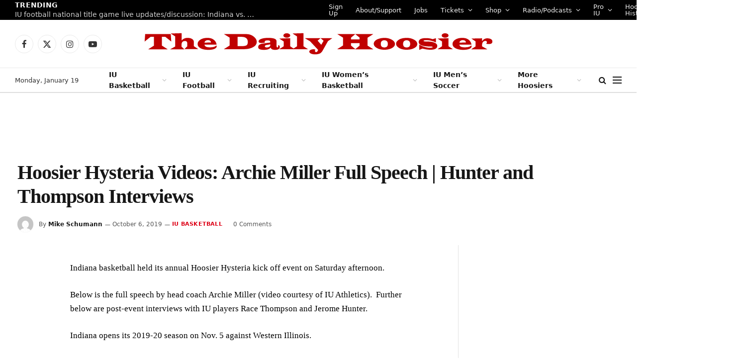

--- FILE ---
content_type: text/html; charset=UTF-8
request_url: https://www.thedailyhoosier.com/hoosier-hysteria-videos-archie-miller-full-speech-hunter-and-thompson-interviews/
body_size: 20969
content:

<!DOCTYPE html>
<html lang="en-US" class="s-light site-s-light">

<head>

	<meta charset="UTF-8" />
	<meta name="viewport" content="width=device-width, initial-scale=1" />
	<title>Hoosier Hysteria Videos:  Archie Miller Full Speech | Hunter and Thompson Interviews &#8211; The Daily Hoosier</title><link rel="preload" as="font" href="https://www.thedailyhoosier.com/wp-content/themes/smart-mag/css/icons/fonts/ts-icons.woff2?v2.8" type="font/woff2" crossorigin="anonymous" />
<meta name='robots' content='max-image-preview:large' />
	<style>img:is([sizes="auto" i], [sizes^="auto," i]) { contain-intrinsic-size: 3000px 1500px }</style>
	<link rel='dns-prefetch' href='//secure.gravatar.com' />
<link rel='dns-prefetch' href='//stats.wp.com' />
<link rel='dns-prefetch' href='//fonts.googleapis.com' />
<link rel='dns-prefetch' href='//v0.wordpress.com' />
<link rel='dns-prefetch' href='//widgets.wp.com' />
<link rel='dns-prefetch' href='//s0.wp.com' />
<link rel='dns-prefetch' href='//0.gravatar.com' />
<link rel='dns-prefetch' href='//1.gravatar.com' />
<link rel='dns-prefetch' href='//2.gravatar.com' />
<link rel='dns-prefetch' href='//i0.wp.com' />
<link rel='dns-prefetch' href='//c0.wp.com' />
<link rel="alternate" type="application/rss+xml" title="The Daily Hoosier &raquo; Feed" href="https://www.thedailyhoosier.com/feed/" />
<link rel="alternate" type="application/rss+xml" title="The Daily Hoosier &raquo; Comments Feed" href="https://www.thedailyhoosier.com/comments/feed/" />
<link rel="alternate" type="application/rss+xml" title="The Daily Hoosier &raquo; Hoosier Hysteria Videos:  Archie Miller Full Speech | Hunter and Thompson Interviews Comments Feed" href="https://www.thedailyhoosier.com/hoosier-hysteria-videos-archie-miller-full-speech-hunter-and-thompson-interviews/feed/" />
<script type="text/javascript">
/* <![CDATA[ */
window._wpemojiSettings = {"baseUrl":"https:\/\/s.w.org\/images\/core\/emoji\/16.0.1\/72x72\/","ext":".png","svgUrl":"https:\/\/s.w.org\/images\/core\/emoji\/16.0.1\/svg\/","svgExt":".svg","source":{"concatemoji":"https:\/\/www.thedailyhoosier.com\/wp-includes\/js\/wp-emoji-release.min.js?ver=6.8.3"}};
/*! This file is auto-generated */
!function(s,n){var o,i,e;function c(e){try{var t={supportTests:e,timestamp:(new Date).valueOf()};sessionStorage.setItem(o,JSON.stringify(t))}catch(e){}}function p(e,t,n){e.clearRect(0,0,e.canvas.width,e.canvas.height),e.fillText(t,0,0);var t=new Uint32Array(e.getImageData(0,0,e.canvas.width,e.canvas.height).data),a=(e.clearRect(0,0,e.canvas.width,e.canvas.height),e.fillText(n,0,0),new Uint32Array(e.getImageData(0,0,e.canvas.width,e.canvas.height).data));return t.every(function(e,t){return e===a[t]})}function u(e,t){e.clearRect(0,0,e.canvas.width,e.canvas.height),e.fillText(t,0,0);for(var n=e.getImageData(16,16,1,1),a=0;a<n.data.length;a++)if(0!==n.data[a])return!1;return!0}function f(e,t,n,a){switch(t){case"flag":return n(e,"\ud83c\udff3\ufe0f\u200d\u26a7\ufe0f","\ud83c\udff3\ufe0f\u200b\u26a7\ufe0f")?!1:!n(e,"\ud83c\udde8\ud83c\uddf6","\ud83c\udde8\u200b\ud83c\uddf6")&&!n(e,"\ud83c\udff4\udb40\udc67\udb40\udc62\udb40\udc65\udb40\udc6e\udb40\udc67\udb40\udc7f","\ud83c\udff4\u200b\udb40\udc67\u200b\udb40\udc62\u200b\udb40\udc65\u200b\udb40\udc6e\u200b\udb40\udc67\u200b\udb40\udc7f");case"emoji":return!a(e,"\ud83e\udedf")}return!1}function g(e,t,n,a){var r="undefined"!=typeof WorkerGlobalScope&&self instanceof WorkerGlobalScope?new OffscreenCanvas(300,150):s.createElement("canvas"),o=r.getContext("2d",{willReadFrequently:!0}),i=(o.textBaseline="top",o.font="600 32px Arial",{});return e.forEach(function(e){i[e]=t(o,e,n,a)}),i}function t(e){var t=s.createElement("script");t.src=e,t.defer=!0,s.head.appendChild(t)}"undefined"!=typeof Promise&&(o="wpEmojiSettingsSupports",i=["flag","emoji"],n.supports={everything:!0,everythingExceptFlag:!0},e=new Promise(function(e){s.addEventListener("DOMContentLoaded",e,{once:!0})}),new Promise(function(t){var n=function(){try{var e=JSON.parse(sessionStorage.getItem(o));if("object"==typeof e&&"number"==typeof e.timestamp&&(new Date).valueOf()<e.timestamp+604800&&"object"==typeof e.supportTests)return e.supportTests}catch(e){}return null}();if(!n){if("undefined"!=typeof Worker&&"undefined"!=typeof OffscreenCanvas&&"undefined"!=typeof URL&&URL.createObjectURL&&"undefined"!=typeof Blob)try{var e="postMessage("+g.toString()+"("+[JSON.stringify(i),f.toString(),p.toString(),u.toString()].join(",")+"));",a=new Blob([e],{type:"text/javascript"}),r=new Worker(URL.createObjectURL(a),{name:"wpTestEmojiSupports"});return void(r.onmessage=function(e){c(n=e.data),r.terminate(),t(n)})}catch(e){}c(n=g(i,f,p,u))}t(n)}).then(function(e){for(var t in e)n.supports[t]=e[t],n.supports.everything=n.supports.everything&&n.supports[t],"flag"!==t&&(n.supports.everythingExceptFlag=n.supports.everythingExceptFlag&&n.supports[t]);n.supports.everythingExceptFlag=n.supports.everythingExceptFlag&&!n.supports.flag,n.DOMReady=!1,n.readyCallback=function(){n.DOMReady=!0}}).then(function(){return e}).then(function(){var e;n.supports.everything||(n.readyCallback(),(e=n.source||{}).concatemoji?t(e.concatemoji):e.wpemoji&&e.twemoji&&(t(e.twemoji),t(e.wpemoji)))}))}((window,document),window._wpemojiSettings);
/* ]]> */
</script>
<link rel='stylesheet' id='pt-cv-public-style-css' href='https://www.thedailyhoosier.com/wp-content/plugins/content-views-query-and-display-post-page/public/assets/css/cv.css?ver=4.2' type='text/css' media='all' />
<style id='wp-emoji-styles-inline-css' type='text/css'>

	img.wp-smiley, img.emoji {
		display: inline !important;
		border: none !important;
		box-shadow: none !important;
		height: 1em !important;
		width: 1em !important;
		margin: 0 0.07em !important;
		vertical-align: -0.1em !important;
		background: none !important;
		padding: 0 !important;
	}
</style>
<link rel='stylesheet' id='wp-block-library-css' href='https://c0.wp.com/c/6.8.3/wp-includes/css/dist/block-library/style.min.css' type='text/css' media='all' />
<style id='classic-theme-styles-inline-css' type='text/css'>
/*! This file is auto-generated */
.wp-block-button__link{color:#fff;background-color:#32373c;border-radius:9999px;box-shadow:none;text-decoration:none;padding:calc(.667em + 2px) calc(1.333em + 2px);font-size:1.125em}.wp-block-file__button{background:#32373c;color:#fff;text-decoration:none}
</style>
<link rel='stylesheet' id='mediaelement-css' href='https://c0.wp.com/c/6.8.3/wp-includes/js/mediaelement/mediaelementplayer-legacy.min.css' type='text/css' media='all' />
<link rel='stylesheet' id='wp-mediaelement-css' href='https://c0.wp.com/c/6.8.3/wp-includes/js/mediaelement/wp-mediaelement.min.css' type='text/css' media='all' />
<style id='jetpack-sharing-buttons-style-inline-css' type='text/css'>
.jetpack-sharing-buttons__services-list{display:flex;flex-direction:row;flex-wrap:wrap;gap:0;list-style-type:none;margin:5px;padding:0}.jetpack-sharing-buttons__services-list.has-small-icon-size{font-size:12px}.jetpack-sharing-buttons__services-list.has-normal-icon-size{font-size:16px}.jetpack-sharing-buttons__services-list.has-large-icon-size{font-size:24px}.jetpack-sharing-buttons__services-list.has-huge-icon-size{font-size:36px}@media print{.jetpack-sharing-buttons__services-list{display:none!important}}.editor-styles-wrapper .wp-block-jetpack-sharing-buttons{gap:0;padding-inline-start:0}ul.jetpack-sharing-buttons__services-list.has-background{padding:1.25em 2.375em}
</style>
<style id='global-styles-inline-css' type='text/css'>
:root{--wp--preset--aspect-ratio--square: 1;--wp--preset--aspect-ratio--4-3: 4/3;--wp--preset--aspect-ratio--3-4: 3/4;--wp--preset--aspect-ratio--3-2: 3/2;--wp--preset--aspect-ratio--2-3: 2/3;--wp--preset--aspect-ratio--16-9: 16/9;--wp--preset--aspect-ratio--9-16: 9/16;--wp--preset--color--black: #000000;--wp--preset--color--cyan-bluish-gray: #abb8c3;--wp--preset--color--white: #ffffff;--wp--preset--color--pale-pink: #f78da7;--wp--preset--color--vivid-red: #cf2e2e;--wp--preset--color--luminous-vivid-orange: #ff6900;--wp--preset--color--luminous-vivid-amber: #fcb900;--wp--preset--color--light-green-cyan: #7bdcb5;--wp--preset--color--vivid-green-cyan: #00d084;--wp--preset--color--pale-cyan-blue: #8ed1fc;--wp--preset--color--vivid-cyan-blue: #0693e3;--wp--preset--color--vivid-purple: #9b51e0;--wp--preset--gradient--vivid-cyan-blue-to-vivid-purple: linear-gradient(135deg,rgba(6,147,227,1) 0%,rgb(155,81,224) 100%);--wp--preset--gradient--light-green-cyan-to-vivid-green-cyan: linear-gradient(135deg,rgb(122,220,180) 0%,rgb(0,208,130) 100%);--wp--preset--gradient--luminous-vivid-amber-to-luminous-vivid-orange: linear-gradient(135deg,rgba(252,185,0,1) 0%,rgba(255,105,0,1) 100%);--wp--preset--gradient--luminous-vivid-orange-to-vivid-red: linear-gradient(135deg,rgba(255,105,0,1) 0%,rgb(207,46,46) 100%);--wp--preset--gradient--very-light-gray-to-cyan-bluish-gray: linear-gradient(135deg,rgb(238,238,238) 0%,rgb(169,184,195) 100%);--wp--preset--gradient--cool-to-warm-spectrum: linear-gradient(135deg,rgb(74,234,220) 0%,rgb(151,120,209) 20%,rgb(207,42,186) 40%,rgb(238,44,130) 60%,rgb(251,105,98) 80%,rgb(254,248,76) 100%);--wp--preset--gradient--blush-light-purple: linear-gradient(135deg,rgb(255,206,236) 0%,rgb(152,150,240) 100%);--wp--preset--gradient--blush-bordeaux: linear-gradient(135deg,rgb(254,205,165) 0%,rgb(254,45,45) 50%,rgb(107,0,62) 100%);--wp--preset--gradient--luminous-dusk: linear-gradient(135deg,rgb(255,203,112) 0%,rgb(199,81,192) 50%,rgb(65,88,208) 100%);--wp--preset--gradient--pale-ocean: linear-gradient(135deg,rgb(255,245,203) 0%,rgb(182,227,212) 50%,rgb(51,167,181) 100%);--wp--preset--gradient--electric-grass: linear-gradient(135deg,rgb(202,248,128) 0%,rgb(113,206,126) 100%);--wp--preset--gradient--midnight: linear-gradient(135deg,rgb(2,3,129) 0%,rgb(40,116,252) 100%);--wp--preset--font-size--small: 13px;--wp--preset--font-size--medium: 20px;--wp--preset--font-size--large: 36px;--wp--preset--font-size--x-large: 42px;--wp--preset--spacing--20: 0.44rem;--wp--preset--spacing--30: 0.67rem;--wp--preset--spacing--40: 1rem;--wp--preset--spacing--50: 1.5rem;--wp--preset--spacing--60: 2.25rem;--wp--preset--spacing--70: 3.38rem;--wp--preset--spacing--80: 5.06rem;--wp--preset--shadow--natural: 6px 6px 9px rgba(0, 0, 0, 0.2);--wp--preset--shadow--deep: 12px 12px 50px rgba(0, 0, 0, 0.4);--wp--preset--shadow--sharp: 6px 6px 0px rgba(0, 0, 0, 0.2);--wp--preset--shadow--outlined: 6px 6px 0px -3px rgba(255, 255, 255, 1), 6px 6px rgba(0, 0, 0, 1);--wp--preset--shadow--crisp: 6px 6px 0px rgba(0, 0, 0, 1);}:where(.is-layout-flex){gap: 0.5em;}:where(.is-layout-grid){gap: 0.5em;}body .is-layout-flex{display: flex;}.is-layout-flex{flex-wrap: wrap;align-items: center;}.is-layout-flex > :is(*, div){margin: 0;}body .is-layout-grid{display: grid;}.is-layout-grid > :is(*, div){margin: 0;}:where(.wp-block-columns.is-layout-flex){gap: 2em;}:where(.wp-block-columns.is-layout-grid){gap: 2em;}:where(.wp-block-post-template.is-layout-flex){gap: 1.25em;}:where(.wp-block-post-template.is-layout-grid){gap: 1.25em;}.has-black-color{color: var(--wp--preset--color--black) !important;}.has-cyan-bluish-gray-color{color: var(--wp--preset--color--cyan-bluish-gray) !important;}.has-white-color{color: var(--wp--preset--color--white) !important;}.has-pale-pink-color{color: var(--wp--preset--color--pale-pink) !important;}.has-vivid-red-color{color: var(--wp--preset--color--vivid-red) !important;}.has-luminous-vivid-orange-color{color: var(--wp--preset--color--luminous-vivid-orange) !important;}.has-luminous-vivid-amber-color{color: var(--wp--preset--color--luminous-vivid-amber) !important;}.has-light-green-cyan-color{color: var(--wp--preset--color--light-green-cyan) !important;}.has-vivid-green-cyan-color{color: var(--wp--preset--color--vivid-green-cyan) !important;}.has-pale-cyan-blue-color{color: var(--wp--preset--color--pale-cyan-blue) !important;}.has-vivid-cyan-blue-color{color: var(--wp--preset--color--vivid-cyan-blue) !important;}.has-vivid-purple-color{color: var(--wp--preset--color--vivid-purple) !important;}.has-black-background-color{background-color: var(--wp--preset--color--black) !important;}.has-cyan-bluish-gray-background-color{background-color: var(--wp--preset--color--cyan-bluish-gray) !important;}.has-white-background-color{background-color: var(--wp--preset--color--white) !important;}.has-pale-pink-background-color{background-color: var(--wp--preset--color--pale-pink) !important;}.has-vivid-red-background-color{background-color: var(--wp--preset--color--vivid-red) !important;}.has-luminous-vivid-orange-background-color{background-color: var(--wp--preset--color--luminous-vivid-orange) !important;}.has-luminous-vivid-amber-background-color{background-color: var(--wp--preset--color--luminous-vivid-amber) !important;}.has-light-green-cyan-background-color{background-color: var(--wp--preset--color--light-green-cyan) !important;}.has-vivid-green-cyan-background-color{background-color: var(--wp--preset--color--vivid-green-cyan) !important;}.has-pale-cyan-blue-background-color{background-color: var(--wp--preset--color--pale-cyan-blue) !important;}.has-vivid-cyan-blue-background-color{background-color: var(--wp--preset--color--vivid-cyan-blue) !important;}.has-vivid-purple-background-color{background-color: var(--wp--preset--color--vivid-purple) !important;}.has-black-border-color{border-color: var(--wp--preset--color--black) !important;}.has-cyan-bluish-gray-border-color{border-color: var(--wp--preset--color--cyan-bluish-gray) !important;}.has-white-border-color{border-color: var(--wp--preset--color--white) !important;}.has-pale-pink-border-color{border-color: var(--wp--preset--color--pale-pink) !important;}.has-vivid-red-border-color{border-color: var(--wp--preset--color--vivid-red) !important;}.has-luminous-vivid-orange-border-color{border-color: var(--wp--preset--color--luminous-vivid-orange) !important;}.has-luminous-vivid-amber-border-color{border-color: var(--wp--preset--color--luminous-vivid-amber) !important;}.has-light-green-cyan-border-color{border-color: var(--wp--preset--color--light-green-cyan) !important;}.has-vivid-green-cyan-border-color{border-color: var(--wp--preset--color--vivid-green-cyan) !important;}.has-pale-cyan-blue-border-color{border-color: var(--wp--preset--color--pale-cyan-blue) !important;}.has-vivid-cyan-blue-border-color{border-color: var(--wp--preset--color--vivid-cyan-blue) !important;}.has-vivid-purple-border-color{border-color: var(--wp--preset--color--vivid-purple) !important;}.has-vivid-cyan-blue-to-vivid-purple-gradient-background{background: var(--wp--preset--gradient--vivid-cyan-blue-to-vivid-purple) !important;}.has-light-green-cyan-to-vivid-green-cyan-gradient-background{background: var(--wp--preset--gradient--light-green-cyan-to-vivid-green-cyan) !important;}.has-luminous-vivid-amber-to-luminous-vivid-orange-gradient-background{background: var(--wp--preset--gradient--luminous-vivid-amber-to-luminous-vivid-orange) !important;}.has-luminous-vivid-orange-to-vivid-red-gradient-background{background: var(--wp--preset--gradient--luminous-vivid-orange-to-vivid-red) !important;}.has-very-light-gray-to-cyan-bluish-gray-gradient-background{background: var(--wp--preset--gradient--very-light-gray-to-cyan-bluish-gray) !important;}.has-cool-to-warm-spectrum-gradient-background{background: var(--wp--preset--gradient--cool-to-warm-spectrum) !important;}.has-blush-light-purple-gradient-background{background: var(--wp--preset--gradient--blush-light-purple) !important;}.has-blush-bordeaux-gradient-background{background: var(--wp--preset--gradient--blush-bordeaux) !important;}.has-luminous-dusk-gradient-background{background: var(--wp--preset--gradient--luminous-dusk) !important;}.has-pale-ocean-gradient-background{background: var(--wp--preset--gradient--pale-ocean) !important;}.has-electric-grass-gradient-background{background: var(--wp--preset--gradient--electric-grass) !important;}.has-midnight-gradient-background{background: var(--wp--preset--gradient--midnight) !important;}.has-small-font-size{font-size: var(--wp--preset--font-size--small) !important;}.has-medium-font-size{font-size: var(--wp--preset--font-size--medium) !important;}.has-large-font-size{font-size: var(--wp--preset--font-size--large) !important;}.has-x-large-font-size{font-size: var(--wp--preset--font-size--x-large) !important;}
:where(.wp-block-post-template.is-layout-flex){gap: 1.25em;}:where(.wp-block-post-template.is-layout-grid){gap: 1.25em;}
:where(.wp-block-columns.is-layout-flex){gap: 2em;}:where(.wp-block-columns.is-layout-grid){gap: 2em;}
:root :where(.wp-block-pullquote){font-size: 1.5em;line-height: 1.6;}
</style>
<link rel='stylesheet' id='tablepress-default-css' href='https://www.thedailyhoosier.com/wp-content/plugins/tablepress/css/build/default.css?ver=3.2.1' type='text/css' media='all' />
<link rel='stylesheet' id='detect-modal-css' href='https://www.thedailyhoosier.com/wp-content/plugins/sphere-core/components/adblock-detect/css/modal.css?ver=1.6.7' type='text/css' media='all' />
<link rel='stylesheet' id='smartmag-core-css' href='https://www.thedailyhoosier.com/wp-content/themes/smart-mag/style.css?ver=10.0.0' type='text/css' media='all' />
<style id='smartmag-core-inline-css' type='text/css'>
:root { --c-main: #dd0017;
--c-main-rgb: 221,0,23;
--text-font: "Inter", system-ui, -apple-system, "Segoe UI", Arial, sans-serif;
--body-font: "Inter", system-ui, -apple-system, "Segoe UI", Arial, sans-serif;
--title-font: "IBM Plex Serif", Georgia, serif;
--title-size-n: 17px;
--title-size-m: 18px;
--title-size-l: 20px;
--main-width: 1220px;
--p-title-space: 7px;
--excerpt-mt: 13px;
--excerpt-size: 14px; }
.post-title:not(._) { letter-spacing: -0.025em; }
:root { --sidebar-width: 300px; }
.ts-row, .has-el-gap { --sidebar-c-width: calc(var(--sidebar-width) + var(--grid-gutter-h) + var(--sidebar-c-pad)); }
:root { --sidebar-pad: 32px; --sidebar-sep-pad: 32px; }
.main-wrap > .main { margin-top: 30px; }
.smart-head-main .smart-head-mid { --head-h: 96px; }
.smart-head-main .smart-head-bot { --head-h: 51px; border-top-width: 1px; border-top-color: #e8e8e8; border-bottom-width: 2px; border-bottom-color: #dedede; }
.navigation-main .menu > li > a { font-size: 14px; font-weight: 600; }
.navigation-main .menu > li li a { font-size: 13px; }
.navigation-main { --nav-items-space: 16px; }
.mobile-menu { font-size: 15px; }
.smart-head-main .spc-social { --spc-social-fs: 17px; --spc-social-size: 37px; }
.smart-head-main .hamburger-icon { width: 18px; }
.trending-ticker .heading { color: #f7f7f7; font-size: 13.8px; font-weight: 600; letter-spacing: .02em; margin-right: 30px; }
.trending-ticker .post-link { font-size: 13.8px; }
.trending-ticker { --max-width: 500px; }
.post-meta .meta-item, .post-meta .text-in { font-size: 11px; }
.post-meta .text-in, .post-meta .post-cat > a { font-size: 11px; }
.post-meta .post-cat > a { font-weight: 600; text-transform: uppercase; letter-spacing: .02em; }
.post-meta .post-author > a { font-weight: 600; }
.block-head-f .heading { font-size: 16px; font-weight: 800; text-transform: uppercase; letter-spacing: .03em; }
.block-head-f { --space-below: 15px; --line-weight: 2px; --c-border: #ffffff; }
.s-dark .block-head-f { --c-border: #151516; }
.loop-grid-base .media { margin-bottom: 13px; }
.list-post { --list-p-media-width: 30%; --list-p-media-max-width: 85%; }
.loop-small .ratio-is-custom { padding-bottom: calc(100% / 1.1); }
.loop-small .media:not(i) { max-width: 75px; }
.post-meta-single .meta-item, .post-meta-single .text-in { font-size: 12px; }
.the-post-header .post-meta .post-title { font-weight: 600; }
.entry-content { font-family: "IBM Plex Serif", Georgia, serif; font-size: 17px; }
.site-s-light .entry-content { color: #000000; }
.post-share-float .share-text { font-size: 10px; }
.post-share-float .service { width: 38px; height: 38px; margin-bottom: 8px; border-radius: 50px; font-size: 16px; }
.s-post-modern .post-content-wrap { display: grid; grid-template-columns: minmax(0, 1fr); }
.s-post-modern .entry-content { max-width: min(100%, calc(700px + var(--p-spacious-pad)*2)); justify-self: center; }
.s-head-large .sub-title { font-size: 17px; }
.site-s-light .s-head-large .sub-title { color: #515151; }
.site-s-light .s-head-large .post-meta { --c-post-meta: #565656; }
.s-post-large .post-content-wrap { display: grid; grid-template-columns: minmax(0, 1fr); }
.s-post-large .entry-content { max-width: min(100%, calc(700px + var(--p-spacious-pad)*2)); justify-self: center; }
.a-wrap-2:not(._) { padding-top: 17px; padding-bottom: 17px; padding-left: 15px; padding-right: 15px; margin-top: 0px; margin-bottom: 0px; }
@media (min-width: 1200px) { .s-head-large .post-title { font-size: 40px; } }
@media (min-width: 940px) and (max-width: 1200px) { :root { --sidebar-width: 280px; }
.ts-row, .has-el-gap { --sidebar-c-width: calc(var(--sidebar-width) + var(--grid-gutter-h) + var(--sidebar-c-pad)); }
.navigation-main .menu > li > a { font-size: calc(10px + (14px - 10px) * .7); }
.trending-ticker { --max-width: 400px; } }
@media (max-width: 767px) { .s-head-large .post-title { font-size: 29px; } }


</style>
<link rel='stylesheet' id='smartmag-magnific-popup-css' href='https://www.thedailyhoosier.com/wp-content/themes/smart-mag/css/lightbox.css?ver=10.0.0' type='text/css' media='all' />
<link rel='stylesheet' id='smartmag-icons-css' href='https://www.thedailyhoosier.com/wp-content/themes/smart-mag/css/icons/icons.css?ver=10.0.0' type='text/css' media='all' />
<link rel='stylesheet' id='smartmag-gfonts-custom-css' href='https://fonts.googleapis.com/css?family=Inter%3A400%2C500%2C600%2C700%7CIBM+Plex+Serif%3A400%2C500%2C600%2C700&#038;display=optional' type='text/css' media='all' />
<link rel='stylesheet' id='jetpack_css-css' href='https://c0.wp.com/p/jetpack/13.7.1/css/jetpack.css' type='text/css' media='all' />
<script type="text/javascript" id="jetpack_related-posts-js-extra">
/* <![CDATA[ */
var related_posts_js_options = {"post_heading":"h4"};
/* ]]> */
</script>
<script type="text/javascript" src="https://c0.wp.com/p/jetpack/13.7.1/_inc/build/related-posts/related-posts.min.js" id="jetpack_related-posts-js"></script>
<script type="text/javascript" src="https://c0.wp.com/c/6.8.3/wp-includes/js/jquery/jquery.min.js" id="jquery-core-js"></script>
<script type="text/javascript" src="https://c0.wp.com/c/6.8.3/wp-includes/js/jquery/jquery-migrate.min.js" id="jquery-migrate-js"></script>
<link rel="https://api.w.org/" href="https://www.thedailyhoosier.com/wp-json/" /><link rel="alternate" title="JSON" type="application/json" href="https://www.thedailyhoosier.com/wp-json/wp/v2/posts/16010" /><link rel="EditURI" type="application/rsd+xml" title="RSD" href="https://www.thedailyhoosier.com/xmlrpc.php?rsd" />
<meta name="generator" content="WordPress 6.8.3" />
<link rel="canonical" href="https://www.thedailyhoosier.com/hoosier-hysteria-videos-archie-miller-full-speech-hunter-and-thompson-interviews/" />
<link rel='shortlink' href='https://wp.me/p8wDCX-4ae' />
<link rel="alternate" title="oEmbed (JSON)" type="application/json+oembed" href="https://www.thedailyhoosier.com/wp-json/oembed/1.0/embed?url=https%3A%2F%2Fwww.thedailyhoosier.com%2Fhoosier-hysteria-videos-archie-miller-full-speech-hunter-and-thompson-interviews%2F" />
<link rel="alternate" title="oEmbed (XML)" type="text/xml+oembed" href="https://www.thedailyhoosier.com/wp-json/oembed/1.0/embed?url=https%3A%2F%2Fwww.thedailyhoosier.com%2Fhoosier-hysteria-videos-archie-miller-full-speech-hunter-and-thompson-interviews%2F&#038;format=xml" />
	<style>img#wpstats{display:none}</style>
		
		<script>
		var BunyadSchemeKey = 'bunyad-scheme';
		(() => {
			const d = document.documentElement;
			const c = d.classList;
			var scheme = localStorage.getItem(BunyadSchemeKey);
			
			if (scheme) {
				d.dataset.origClass = c;
				scheme === 'dark' ? c.remove('s-light', 'site-s-light') : c.remove('s-dark', 'site-s-dark');
				c.add('site-s-' + scheme, 's-' + scheme);
			}
		})();
		</script>
		<meta name="generator" content="Elementor 3.23.3; features: e_optimized_css_loading, additional_custom_breakpoints, e_lazyload; settings: css_print_method-external, google_font-enabled, font_display-swap">
			<style>
				.e-con.e-parent:nth-of-type(n+4):not(.e-lazyloaded):not(.e-no-lazyload),
				.e-con.e-parent:nth-of-type(n+4):not(.e-lazyloaded):not(.e-no-lazyload) * {
					background-image: none !important;
				}
				@media screen and (max-height: 1024px) {
					.e-con.e-parent:nth-of-type(n+3):not(.e-lazyloaded):not(.e-no-lazyload),
					.e-con.e-parent:nth-of-type(n+3):not(.e-lazyloaded):not(.e-no-lazyload) * {
						background-image: none !important;
					}
				}
				@media screen and (max-height: 640px) {
					.e-con.e-parent:nth-of-type(n+2):not(.e-lazyloaded):not(.e-no-lazyload),
					.e-con.e-parent:nth-of-type(n+2):not(.e-lazyloaded):not(.e-no-lazyload) * {
						background-image: none !important;
					}
				}
			</style>
			<!-- PLACE THIS SECTION INSIDE OF YOUR HEAD TAGS -->
<!-- Below is a recommended list of pre-connections, which allow the network to establish each connection quicker, speeding up response times and improving ad performance. -->
<link rel="preconnect" href="https://a.pub.network/" crossorigin />
<link rel="preconnect" href="https://b.pub.network/" crossorigin />
<link rel="preconnect" href="https://c.pub.network/" crossorigin />
<link rel="preconnect" href="https://d.pub.network/" crossorigin />
<link rel="preconnect" href="https://c.amazon-adsystem.com" crossorigin />
<link rel="preconnect" href="https://s.amazon-adsystem.com" crossorigin />
<link rel="preconnect" href="https://btloader.com/" crossorigin />
<link rel="preconnect" href="https://api.btloader.com/" crossorigin />
<link rel="preconnect" href="https://confiant-integrations.global.ssl.fastly.net" crossorigin />
<!-- Below is a link to a CSS file that accounts for Cumulative Layout Shift, a new Core Web Vitals subset that Google uses to help rank your site in search -->
<!-- The file is intended to eliminate the layout shifts that are seen when ads load into the page. If you don't want to use this, simply remove this file -->
<!-- To find out more about CLS, visit https://web.dev/vitals/ -->
<link rel="stylesheet" href="https://a.pub.network/thedailyhoosier-com/cls.css">
<script data-cfasync="false" type="text/javascript">
  var freestar = freestar || {};
  freestar.queue = freestar.queue || [];
  freestar.config = freestar.config || {};
  freestar.config.enabled_slots = [];
  freestar.initCallback = function () { (freestar.config.enabled_slots.length === 0) ? freestar.initCallbackCalled = false : freestar.newAdSlots(freestar.config.enabled_slots) }
</script>
<script src="https://a.pub.network/thedailyhoosier-com/pubfig.min.js" data-cfasync="false" async></script>
<!-- Jetpack Open Graph Tags -->
<meta property="og:type" content="article" />
<meta property="og:title" content="Hoosier Hysteria Videos:  Archie Miller Full Speech | Hunter and Thompson Interviews" />
<meta property="og:url" content="https://www.thedailyhoosier.com/hoosier-hysteria-videos-archie-miller-full-speech-hunter-and-thompson-interviews/" />
<meta property="og:description" content="Indiana basketball held its annual Hoosier Hysteria kick off event on Saturday afternoon. Below is the full speech by head coach Archie Miller (video courtesy of IU Athletics).  Further below are p…" />
<meta property="article:published_time" content="2019-10-06T15:35:33+00:00" />
<meta property="article:modified_time" content="2023-09-29T04:43:33+00:00" />
<meta property="og:site_name" content="The Daily Hoosier" />
<meta property="og:image" content="http://img.youtube.com/vi/e4AlpHsvH-Q/0.jpg" />
<meta property="og:image:secure_url" content="https://img.youtube.com/vi/e4AlpHsvH-Q/0.jpg" />
<meta property="og:image:width" content="512" />
<meta property="og:image:height" content="512" />
<meta property="og:image:alt" content="" />
<meta property="og:locale" content="en_US" />
<meta name="twitter:text:title" content="Hoosier Hysteria Videos:  Archie Miller Full Speech | Hunter and Thompson Interviews" />
<meta name="twitter:image" content="https://i0.wp.com/www.thedailyhoosier.com/wp-content/uploads/2017/03/cropped-download.jpg?fit=240%2C240&amp;ssl=1" />
<meta name="twitter:card" content="summary" />

<!-- End Jetpack Open Graph Tags -->
<link rel="icon" href="https://i0.wp.com/www.thedailyhoosier.com/wp-content/uploads/2017/03/cropped-download.jpg?fit=32%2C32&#038;ssl=1" sizes="32x32" />
<link rel="icon" href="https://i0.wp.com/www.thedailyhoosier.com/wp-content/uploads/2017/03/cropped-download.jpg?fit=192%2C192&#038;ssl=1" sizes="192x192" />
<link rel="apple-touch-icon" href="https://i0.wp.com/www.thedailyhoosier.com/wp-content/uploads/2017/03/cropped-download.jpg?fit=180%2C180&#038;ssl=1" />
<meta name="msapplication-TileImage" content="https://i0.wp.com/www.thedailyhoosier.com/wp-content/uploads/2017/03/cropped-download.jpg?fit=270%2C270&#038;ssl=1" />


</head>

<body class="wp-singular post-template-default single single-post postid-16010 single-format-standard wp-theme-smart-mag right-sidebar post-layout-large post-cat-12 has-lb has-lb-sm has-sb-sep layout-normal elementor-default elementor-kit-53665">



<div class="main-wrap">

	
<div class="off-canvas-backdrop"></div>
<div class="mobile-menu-container off-canvas s-dark" id="off-canvas">

	<div class="off-canvas-head">
		<a href="#" class="close">
			<span class="visuallyhidden">Close Menu</span>
			<i class="tsi tsi-times"></i>
		</a>

		<div class="ts-logo">
			<img class="logo-mobile logo-image" src="https://i0.wp.com/www.thedailyhoosier.com/wp-content/uploads/2023/06/logo-white2x.png?fit=700%2C44&#038;ssl=1" width="350" height="22" alt="The Daily Hoosier"/>		</div>
	</div>

	<div class="off-canvas-content">

					<ul class="mobile-menu"></ul>
		
		
		
		<div class="spc-social-block spc-social spc-social-b smart-head-social">
		
			
				<a href="https://www.facebook.com/thedailyhoosier/" class="link service s-facebook" target="_blank" rel="nofollow noopener">
					<i class="icon tsi tsi-facebook"></i>					<span class="visuallyhidden">Facebook</span>
				</a>
									
			
				<a href="https://twitter.com/daily_hoosier" class="link service s-twitter" target="_blank" rel="nofollow noopener">
					<i class="icon tsi tsi-twitter"></i>					<span class="visuallyhidden">X (Twitter)</span>
				</a>
									
			
				<a href="https://www.instagram.com/thedailyhoosier/" class="link service s-instagram" target="_blank" rel="nofollow noopener">
					<i class="icon tsi tsi-instagram"></i>					<span class="visuallyhidden">Instagram</span>
				</a>
									
			
		</div>

		
	</div>

</div>
<div class="smart-head smart-head-a smart-head-main" id="smart-head" data-sticky="auto" data-sticky-type="smart" data-sticky-full>
	
	<div class="smart-head-row smart-head-top s-dark smart-head-row-full">

		<div class="inner full">

							
				<div class="items items-left ">
				
<div class="trending-ticker" data-delay="8">
	<span class="heading">Trending</span>

	<ul>
				
			<li><a href="https://www.thedailyhoosier.com/iu-football-national-title-game-live-updates-discussion-indiana-vs-miami-pregame/" class="post-link">IU football national title game live updates/discussion:  Indiana vs. Miami (PREGAME)</a></li>
		
				
			<li><a href="https://www.thedailyhoosier.com/watch-indianas-curt-cignetti-miamis-mario-cristobal-sit-down-with-espns-rece-davis/" class="post-link">Watch:  Indiana&#8217;s Curt Cignetti, Miami&#8217;s Mario Cristobal sit down with ESPN&#8217;s Rece Davis</a></li>
		
				
			<li><a href="https://www.thedailyhoosier.com/iu-football-game-day-indiana-vs-miami-national-championship-primer-and-prediction/" class="post-link">IU football game day: Indiana vs. Miami &#8212; National Championship primer and prediction</a></li>
		
				
			<li><a href="https://www.thedailyhoosier.com/a-huge-leap-of-faith-after-sticking-with-indiana-football-through-hard-times-ius-holdovers-can-reach-the-mountaintop-on-monday/" class="post-link">&#8216;A huge leap of faith&#8217;: After sticking with Indiana football through hard times, IU&#8217;s holdovers can reach the mountaintop on Monday</a></li>
		
				
			<li><a href="https://www.thedailyhoosier.com/east-17th-street-ep-45-national-championship-preview-edition/" class="post-link">East 17th Street Ep. 45 — National Championship preview edition</a></li>
		
				
			<li><a href="https://www.thedailyhoosier.com/everyone-finally-believes-in-iu-football-and-thats-curt-cignettis-final-challenge/" class="post-link">Everyone finally believes in IU football, and that&#8217;s Curt Cignetti&#8217;s final challenge</a></li>
		
				
			<li><a href="https://www.thedailyhoosier.com/iu-footballs-curt-cignetti-says-he-liked-bob-knights-shenanigans-throwing-the-chair/" class="post-link">IU football&#8217;s Curt Cignetti says he liked Bob Knight&#8217;s &#8220;shenanigans, throwing the chair&#8221;</a></li>
		
				
			<li><a href="https://www.thedailyhoosier.com/watch-curt-cignetti-and-mario-cristobal-joint-national-championship-press-conference/" class="post-link">Watch:  Curt Cignetti and Mario Cristobal joint national championship press conference</a></li>
		
				
			</ul>
</div>
				</div>

							
				<div class="items items-center empty">
								</div>

							
				<div class="items items-right ">
					<div class="nav-wrap">
		<nav class="navigation navigation-small nav-hov-a">
			<ul id="menu-blank" class="menu"><li id="menu-item-53571" class="menu-item menu-item-type-post_type menu-item-object-page menu-item-53571"><a href="https://www.thedailyhoosier.com/the-daily-hoosier-e-mail-sign-up-page/">Sign Up</a></li>
<li id="menu-item-158" class="menu-item menu-item-type-post_type menu-item-object-page menu-item-158"><a href="https://www.thedailyhoosier.com/contact-us/">About/Support</a></li>
<li id="menu-item-43393" class="menu-item menu-item-type-post_type menu-item-object-page menu-item-43393"><a href="https://www.thedailyhoosier.com/opportunities-with-the-daily-hoosier/">Jobs</a></li>
<li id="menu-item-652" class="menu-item menu-item-type-post_type menu-item-object-page menu-item-has-children menu-item-652"><a href="https://www.thedailyhoosier.com/tickets/">Tickets</a>
<ul class="sub-menu">
	<li id="menu-item-653" class="menu-item menu-item-type-custom menu-item-object-custom menu-item-653"><a target="_blank" href="https://prf.hn/click/camref:1100ljX9Y/destination:https%3A%2F%2Fwww.stubhub.com%2Findiana-hoosiers-basketball-tickets%2Fperformer%2F6870%2F">IUBB Tickets (Stubhub)</a></li>
	<li id="menu-item-654" class="menu-item menu-item-type-custom menu-item-object-custom menu-item-654"><a target="_blank" href="https://prf.hn/click/camref:1100ljX9Y/destination:https%3A%2F%2Fwww.stubhub.com%2Findiana-hoosiers-football-tickets%2Fperformer%2F15007%2F">IUFB Tickets (Stubhub)</a></li>
</ul>
</li>
<li id="menu-item-665" class="menu-item menu-item-type-post_type menu-item-object-page menu-item-has-children menu-item-665"><a href="https://www.thedailyhoosier.com/shop/">Shop</a>
<ul class="sub-menu">
	<li id="menu-item-662" class="menu-item menu-item-type-custom menu-item-object-custom menu-item-662"><a target="_blank" href="https://fanatics.ncw6.net/c/2274022/621092/9663">Official IU Store</a></li>
	<li id="menu-item-25163" class="menu-item menu-item-type-custom menu-item-object-custom menu-item-25163"><a target="_blank" href="http://adidas.njih.net/c/2274022/264102/4270?c=affiliate_2021&#038;af_reengagement_window=30d&#038;af_channel=affiliates&#038;pid=impactradius_int&#038;is_retargeting=true&#038;af_siteid=2274022&#038;u=https%3A%2F%2Fwww.adidas.com%2Fus%2Findiana_hoosiers">IU Adidas Store</a></li>
	<li id="menu-item-13132" class="menu-item menu-item-type-custom menu-item-object-custom menu-item-13132"><a target="_blank" href="https://amzn.to/2qMtzZw">Amazon: Support TDH</a></li>
	<li id="menu-item-25547" class="menu-item menu-item-type-custom menu-item-object-custom menu-item-25547"><a target="_blank" href="https://sportsmemorabilia.evyy.net/7mJZA3">IU Memorabilia</a></li>
	<li id="menu-item-666" class="menu-item menu-item-type-custom menu-item-object-custom menu-item-666"><a target="_blank" href="http://www.iupress.indiana.edu/index.php?ref=45">IU Press (Books)</a></li>
	<li id="menu-item-4312" class="menu-item menu-item-type-post_type menu-item-object-page menu-item-4312"><a href="https://www.thedailyhoosier.com/the-daily-hoosier-store/">The Daily Hoosier T-Shirt</a></li>
</ul>
</li>
<li id="menu-item-13149" class="menu-item menu-item-type-taxonomy menu-item-object-category menu-item-has-children menu-cat-594 menu-item-13149"><a href="https://www.thedailyhoosier.com/category/radio/">Radio/Podcasts</a>
<ul class="sub-menu">
	<li id="menu-item-65858" class="menu-item menu-item-type-custom menu-item-object-custom menu-item-65858"><a href="https://www.thedailyhoosier.com/tag/east-17th-street/">East 17th Street</a></li>
</ul>
</li>
<li id="menu-item-916" class="menu-item menu-item-type-taxonomy menu-item-object-category menu-item-has-children menu-cat-153 menu-item-916"><a href="https://www.thedailyhoosier.com/category/pro-hoosiers/">Pro IU</a>
<ul class="sub-menu">
	<li id="menu-item-918" class="menu-item menu-item-type-taxonomy menu-item-object-category menu-cat-154 menu-item-918"><a href="https://www.thedailyhoosier.com/category/pro-hoosiers/iubb-nba/">IUBB NBA</a></li>
	<li id="menu-item-1367" class="menu-item menu-item-type-taxonomy menu-item-object-category menu-cat-228 menu-item-1367"><a href="https://www.thedailyhoosier.com/category/pro-hoosiers/iufb-nfl/">IUFB NFL</a></li>
	<li id="menu-item-917" class="menu-item menu-item-type-taxonomy menu-item-object-category menu-cat-155 menu-item-917"><a href="https://www.thedailyhoosier.com/category/pro-hoosiers/iubase-mlb/">IUBASE MLB</a></li>
</ul>
</li>
<li id="menu-item-30235" class="menu-item menu-item-type-custom menu-item-object-custom menu-item-has-children menu-item-30235"><a target="_blank">Hoosier History</a>
<ul class="sub-menu">
	<li id="menu-item-79230" class="menu-item menu-item-type-taxonomy menu-item-object-category menu-cat-125 menu-item-79230"><a href="https://www.thedailyhoosier.com/category/history/basketball-history/">Basketball History</a></li>
	<li id="menu-item-79232" class="menu-item menu-item-type-post_type menu-item-object-page menu-item-79232"><a href="https://www.thedailyhoosier.com/iu-basketball-march-madness-classics/">March Madness Classics</a></li>
	<li id="menu-item-79231" class="menu-item menu-item-type-taxonomy menu-item-object-category menu-cat-126 menu-item-79231"><a href="https://www.thedailyhoosier.com/category/history/football-history/">Football History</a></li>
</ul>
</li>
</ul>		</nav>
	</div>
				</div>

						
		</div>
	</div>

	
	<div class="smart-head-row smart-head-mid smart-head-row-3 is-light smart-head-row-full">

		<div class="inner full">

							
				<div class="items items-left ">
				
		<div class="spc-social-block spc-social spc-social-b smart-head-social">
		
			
				<a href="https://www.facebook.com/thedailyhoosier/" class="link service s-facebook" target="_blank" rel="nofollow noopener">
					<i class="icon tsi tsi-facebook"></i>					<span class="visuallyhidden">Facebook</span>
				</a>
									
			
				<a href="https://twitter.com/daily_hoosier" class="link service s-twitter" target="_blank" rel="nofollow noopener">
					<i class="icon tsi tsi-twitter"></i>					<span class="visuallyhidden">X (Twitter)</span>
				</a>
									
			
				<a href="https://www.instagram.com/thedailyhoosier/" class="link service s-instagram" target="_blank" rel="nofollow noopener">
					<i class="icon tsi tsi-instagram"></i>					<span class="visuallyhidden">Instagram</span>
				</a>
									
			
				<a href="https://www.youtube.com/channel/UCk4rBQ4bJofAYXlxdwnjXSw" class="link service s-youtube" target="_blank" rel="nofollow noopener">
					<i class="icon tsi tsi-youtube-play"></i>					<span class="visuallyhidden">YouTube</span>
				</a>
									
			
		</div>

						</div>

							
				<div class="items items-center ">
					<a href="https://www.thedailyhoosier.com/" title="The Daily Hoosier" rel="home" class="logo-link ts-logo logo-is-image">
		<span>
			
				
					<img src="https://smartmag.theme-sphere.com/smart-times/wp-content/uploads/sites/30/2022/03/The-Smart-Times-Logo01-white.png" class="logo-image logo-image-dark" alt="The Daily Hoosier" srcset="https://smartmag.theme-sphere.com/smart-times/wp-content/uploads/sites/30/2022/03/The-Smart-Times-Logo01-white.png ,https://smartmag.theme-sphere.com/smart-times/wp-content/uploads/sites/30/2022/03/The-Smart-Times-Logo01-white@2x.png 2x" width="1024" height="683"/><img src="https://www.thedailyhoosier.com/wp-content/uploads/2023/06/logo2x.png" class="logo-image" alt="The Daily Hoosier" width="700" height="44"/>
									 
					</span>
	</a>				</div>

							
				<div class="items items-right empty">
								</div>

						
		</div>
	</div>

	
	<div class="smart-head-row smart-head-bot smart-head-row-3 is-light has-center-nav smart-head-row-full">

		<div class="inner full">

							
				<div class="items items-left ">
				
<span class="h-date">
	Monday, January 19</span>				</div>

							
				<div class="items items-center ">
					<div class="nav-wrap">
		<nav class="navigation navigation-main nav-hov-a">
			<ul id="menu-mens-basketball" class="menu"><li id="menu-item-248" class="menu-item menu-item-type-taxonomy menu-item-object-category current-post-ancestor current-menu-parent current-post-parent menu-item-has-children menu-cat-12 menu-item-248"><a href="https://www.thedailyhoosier.com/category/iubb/">IU Basketball</a>
<ul class="sub-menu">
	<li id="menu-item-31200" class="menu-item menu-item-type-post_type menu-item-object-page menu-item-31200"><a href="https://www.thedailyhoosier.com/the-latest-iu-basketball-news-and-game-coverage/">Latest IU Basketball News</a></li>
	<li id="menu-item-80323" class="menu-item menu-item-type-post_type menu-item-object-post menu-item-80323"><a href="https://www.thedailyhoosier.com/iu-basketball-2025-26-schedule-page/">IU Basketball 2025-26 Schedule</a></li>
	<li id="menu-item-77143" class="menu-item menu-item-type-post_type menu-item-object-post menu-item-77143"><a href="https://www.thedailyhoosier.com/the-iu-basketball-2025-26-roster-page/">25-26 IU Basketball Roster</a></li>
	<li id="menu-item-2418" class="menu-item menu-item-type-custom menu-item-object-custom menu-item-2418"><a target="_blank" href="https://bigten.org/standings.aspx?path=mbball">25-26 Big Ten Standings</a></li>
	<li id="menu-item-537" class="menu-item menu-item-type-custom menu-item-object-custom menu-item-537"><a target="_blank" href="https://iuhoosiers.com/sports/mens-basketball/stats/2025-26">25-26 IU Basketball Stats</a></li>
	<li id="menu-item-34158" class="menu-item menu-item-type-post_type menu-item-object-post menu-item-34158"><a href="https://www.thedailyhoosier.com/iu-basketball-scholarship-chart-update-post-michael-durr-addition/">Scholarship Chart</a></li>
	<li id="menu-item-3426" class="menu-item menu-item-type-post_type menu-item-object-post menu-item-3426"><a href="https://www.thedailyhoosier.com/indianas-2024-25-schedule-and-beyond/">Future Schedules</a></li>
	<li id="menu-item-78037" class="menu-item menu-item-type-post_type menu-item-object-post menu-item-78037"><a href="https://www.thedailyhoosier.com/a-complete-look-at-whos-coming-and-going-for-big-ten-basketball-teams-in-2025-26/">Big Ten Coming and Going</a></li>
	<li id="menu-item-19473" class="menu-item menu-item-type-post_type menu-item-object-post menu-item-19473"><a href="https://www.thedailyhoosier.com/rankings-page-links-to-the-top-ncaa-mens-basketball-ranking-services-including-the-net/">Rankings &#038; Bracketology</a></li>
	<li id="menu-item-974" class="menu-item menu-item-type-custom menu-item-object-custom menu-item-974"><a target="_blank" href="https://s3.us-east-2.amazonaws.com/sidearm.nextgen.sites/iuhoosiers.com/documents/2025/10/13/MBB_Media_Guide_WEB.pdf?timestamp=20251013035317">IU Basketball Media Guide</a></li>
</ul>
</li>
<li id="menu-item-249" class="menu-item menu-item-type-taxonomy menu-item-object-category menu-item-has-children menu-cat-21 menu-item-249"><a href="https://www.thedailyhoosier.com/category/iufb/">IU Football</a>
<ul class="sub-menu">
	<li id="menu-item-31205" class="menu-item menu-item-type-post_type menu-item-object-page menu-item-31205"><a href="https://www.thedailyhoosier.com/the-latest-iu-football-news-and-game-coverage/">Latest IU Football News</a></li>
	<li id="menu-item-77777" class="menu-item menu-item-type-post_type menu-item-object-post menu-item-77777"><a href="https://www.thedailyhoosier.com/indiana-football-the-2025-schedule-page/">2025 Schedule</a></li>
	<li id="menu-item-45489" class="menu-item menu-item-type-custom menu-item-object-custom menu-item-45489"><a href="https://iuhoosiers.com/sports/football/roster">Current roster</a></li>
	<li id="menu-item-538" class="menu-item menu-item-type-custom menu-item-object-custom menu-item-538"><a target="_blank" href="https://static.iuhoosiers.com/custompages/stats/fb/2025/25-Season.pdf">2025 IUFB Stats</a></li>
	<li id="menu-item-16787" class="menu-item menu-item-type-custom menu-item-object-custom menu-item-16787"><a target="_blank" href="https://bigten.org/standings.aspx?path=football">2025 B1G Standings</a></li>
	<li id="menu-item-83723" class="menu-item menu-item-type-post_type menu-item-object-post menu-item-83723"><a href="https://www.thedailyhoosier.com/iu-football-position-by-position-look-at-anticipated-2026-roster-changes/">2026 roster outlook</a></li>
	<li id="menu-item-59823" class="menu-item menu-item-type-post_type menu-item-object-post menu-item-59823"><a href="https://www.thedailyhoosier.com/indiana-football-positional-scholarship-breakdown/">2025 scholarship tracker</a></li>
	<li id="menu-item-33967" class="menu-item menu-item-type-post_type menu-item-object-post menu-item-33967"><a href="https://www.thedailyhoosier.com/iu-football-a-look-at-the-programs-known-future-opponents-through-2031/">Future opponents through 2032</a></li>
	<li id="menu-item-975" class="menu-item menu-item-type-custom menu-item-object-custom menu-item-975"><a target="_blank" href="https://static.iuhoosiers.com/custompages/PDF/FB/2025/25-FB-Record_Book.pdf">IU Football 2025 Record Book</a></li>
</ul>
</li>
<li id="menu-item-266" class="menu-item menu-item-type-taxonomy menu-item-object-category menu-item-has-children menu-cat-85 menu-item-266"><a href="https://www.thedailyhoosier.com/category/recruiting/">IU Recruiting</a>
<ul class="sub-menu">
	<li id="menu-item-31210" class="menu-item menu-item-type-post_type menu-item-object-page menu-item-31210"><a href="https://www.thedailyhoosier.com/the-latest-iu-basketball-recruiting-news/">IU Basketball Recruiting News</a></li>
	<li id="menu-item-31214" class="menu-item menu-item-type-post_type menu-item-object-page menu-item-31214"><a href="https://www.thedailyhoosier.com/the-latest-iu-football-recruiting-news/">IU Football Recruiting News</a></li>
	<li id="menu-item-83722" class="menu-item menu-item-type-post_type menu-item-object-post menu-item-83722"><a href="https://www.thedailyhoosier.com/iu-football-2026-transfer-portal-tracker/">IU Football 2026 portal tracker</a></li>
	<li id="menu-item-4202" class="menu-item menu-item-type-post_type menu-item-object-post menu-item-4202"><a target="_blank" href="https://www.thedailyhoosier.com/first-look-indianas-class-of-2020-and-2021-prospects/">IUBB 2026-28 Prospects</a></li>
	<li id="menu-item-5095" class="menu-item menu-item-type-post_type menu-item-object-post menu-item-5095"><a href="https://www.thedailyhoosier.com/updated-indiana-football-recruiting-board/">IU Football Recruiting Commits</a></li>
</ul>
</li>
<li id="menu-item-1523" class="menu-item menu-item-type-taxonomy menu-item-object-category menu-item-has-children menu-cat-253 menu-item-1523"><a href="https://www.thedailyhoosier.com/category/womens-basketball/">IU Women&#8217;s Basketball</a>
<ul class="sub-menu">
	<li id="menu-item-39867" class="menu-item menu-item-type-post_type menu-item-object-page menu-item-39867"><a href="https://www.thedailyhoosier.com/the-latest-iu-womens-basketball-news-and-game-coverage/">IU Women’s Basketball News</a></li>
	<li id="menu-item-39861" class="menu-item menu-item-type-custom menu-item-object-custom menu-item-39861"><a href="https://iuhoosiers.com/sports/womens-basketball/schedule">25-26 Schedule</a></li>
	<li id="menu-item-41022" class="menu-item menu-item-type-custom menu-item-object-custom menu-item-41022"><a href="https://bigten.org/standings.aspx?path=wbball">Big Ten Standings</a></li>
</ul>
</li>
<li id="menu-item-401" class="menu-item menu-item-type-taxonomy menu-item-object-category menu-item-has-children menu-cat-105 menu-item-401"><a href="https://www.thedailyhoosier.com/category/mens-soccer/">IU Men&#8217;s Soccer</a>
<ul class="sub-menu">
	<li id="menu-item-58025" class="menu-item menu-item-type-custom menu-item-object-custom menu-item-58025"><a href="https://iuhoosiers.com/sports/mens-soccer/schedule">2025 Schedule</a></li>
	<li id="menu-item-2212" class="menu-item menu-item-type-post_type menu-item-object-page menu-item-2212"><a href="https://www.thedailyhoosier.com/mens-soccer-program-history/">Indiana Men’s Soccer:  Program History</a></li>
</ul>
</li>
<li id="menu-item-900" class="menu-item menu-item-type-taxonomy menu-item-object-category menu-item-has-children menu-cat-156 menu-item-900"><a href="https://www.thedailyhoosier.com/category/more-hoosiers/">More Hoosiers</a>
<ul class="sub-menu">
	<li id="menu-item-46392" class="menu-item menu-item-type-post_type menu-item-object-post menu-item-46392"><a href="https://www.thedailyhoosier.com/several-nil-options-have-emerged-providing-tangible-benefits-to-hoosier-fans-while-supporting-iu-athletes/">Fan and Business NIL options</a></li>
	<li id="menu-item-250" class="menu-item menu-item-type-taxonomy menu-item-object-category menu-item-has-children menu-cat-57 menu-item-250"><a href="https://www.thedailyhoosier.com/category/iubase/">IU Baseball</a>
	<ul class="sub-menu">
		<li id="menu-item-1238" class="menu-item menu-item-type-custom menu-item-object-custom menu-item-1238"><a target="_blank" href="http://iuhoosiers.com/schedule.aspx?path=baseball&#038;">Baseball Schedule</a></li>
		<li id="menu-item-2876" class="menu-item menu-item-type-custom menu-item-object-custom menu-item-2876"><a target="_blank" href="https://iuhoosiers.com/sports/baseball/stats/2024">Statistics</a></li>
		<li id="menu-item-10485" class="menu-item menu-item-type-custom menu-item-object-custom menu-item-10485"><a target="_blank" href="https://bigten.org/standings.aspx?path=baseball">Big Ten Standings</a></li>
	</ul>
</li>
	<li id="menu-item-3281" class="menu-item menu-item-type-taxonomy menu-item-object-category menu-cat-426 menu-item-3281"><a href="https://www.thedailyhoosier.com/category/iu-swim-dive/">IU Swim &amp; Dive</a></li>
	<li id="menu-item-35716" class="menu-item menu-item-type-taxonomy menu-item-object-category menu-cat-990 menu-item-35716"><a href="https://www.thedailyhoosier.com/category/olympic-results/">IU Olympic Results</a></li>
</ul>
</li>
</ul>		</nav>
	</div>
				</div>

							
				<div class="items items-right ">
				

	<a href="#" class="search-icon has-icon-only is-icon" title="Search">
		<i class="tsi tsi-search"></i>
	</a>


<button class="offcanvas-toggle has-icon" type="button" aria-label="Menu">
	<span class="hamburger-icon hamburger-icon-b">
		<span class="inner"></span>
	</span>
</button>				</div>

						
		</div>
	</div>

	</div>
<div class="smart-head smart-head-a smart-head-mobile" id="smart-head-mobile" data-sticky="mid" data-sticky-type="smart" data-sticky-full>
	
	<div class="smart-head-row smart-head-mid smart-head-row-3 s-dark smart-head-row-full">

		<div class="inner wrap">

							
				<div class="items items-left ">
				
<button class="offcanvas-toggle has-icon" type="button" aria-label="Menu">
	<span class="hamburger-icon hamburger-icon-a">
		<span class="inner"></span>
	</span>
</button>				</div>

							
				<div class="items items-center ">
					<a href="https://www.thedailyhoosier.com/" title="The Daily Hoosier" rel="home" class="logo-link ts-logo logo-is-image">
		<span>
			
									<img class="logo-mobile logo-image" src="https://i0.wp.com/www.thedailyhoosier.com/wp-content/uploads/2023/06/logo-white2x.png?fit=700%2C44&#038;ssl=1" width="350" height="22" alt="The Daily Hoosier"/>									 
					</span>
	</a>				</div>

							
				<div class="items items-right ">
				

	<a href="#" class="search-icon has-icon-only is-icon" title="Search">
		<i class="tsi tsi-search"></i>
	</a>

				</div>

						
		</div>
	</div>

	</div>

<div class="main ts-contain cf right-sidebar">
	
		<div class='code-block code-block-6' style='margin: 8px 0; clear: both;'>
<div align="center" data-freestar-ad="__320x100 __336x280" id="thedailyhoosier_leaderboard_atf">
  <script data-cfasync="false" type="text/javascript">
    freestar.config.enabled_slots.push({ placementName: "thedailyhoosier_leaderboard_atf", slotId: "thedailyhoosier_leaderboard_atf" });
  </script>
</div>

</div>

	<div class="the-post-header s-head-modern s-head-large">
	<div class="post-meta post-meta-a post-meta-left post-meta-single has-below"><h1 class="is-title post-title">Hoosier Hysteria Videos:  Archie Miller Full Speech | Hunter and Thompson Interviews</h1><div class="post-meta-items meta-below has-author-img"><span class="meta-item post-author has-img"><img alt='Mike Schumann' src='https://secure.gravatar.com/avatar/5b4e9dc8fd15aa6ca2068cc912fe9e37522db659ac3cf1685459731b1f190458?s=32&#038;d=mm&#038;r=g' srcset='https://secure.gravatar.com/avatar/5b4e9dc8fd15aa6ca2068cc912fe9e37522db659ac3cf1685459731b1f190458?s=64&#038;d=mm&#038;r=g 2x' class='avatar avatar-32 photo' height='32' width='32' decoding='async'/><span class="by">By</span> <a href="https://www.thedailyhoosier.com/author/jmschumannyahoo-com-2/" title="Posts by Mike Schumann" rel="author">Mike Schumann</a></span><span class="meta-item date"><time class="post-date" datetime="2019-10-06T11:35:33-04:00">October 6, 2019</time></span><span class="meta-item has-next-icon post-cat">
						
						<a href="https://www.thedailyhoosier.com/category/iubb/" class="category term-color-12" rel="category">IU Basketball</a>
					</span>
					<span class="meta-item comments has-icon"><a href="https://www.thedailyhoosier.com/hoosier-hysteria-videos-archie-miller-full-speech-hunter-and-thompson-interviews/#respond"><i class="tsi tsi-comment-o"></i><span class="dsq-postid" data-dsqidentifier="16010 https://www.thedailyhoosier.com/?p=16010">No Comments</span></a></span></div></div>	
	
</div>
<div class="ts-row">
	<div class="col-8 main-content s-post-contain">

		
					<div class="single-featured">	
	<div class="featured">
			</div>

	</div>
		
		<div class="the-post s-post-large">

			<article id="post-16010" class="post-16010 post type-post status-publish format-standard category-iubb tag-indiana-hoosiers">
				
<div class="post-content-wrap has-share-float">
						<div class="post-share-float share-float-e is-hidden spc-social-colors spc-social-colored">
	<div class="inner">
					<span class="share-text">Share</span>
		
		<div class="services">
					
				
			<a href="https://www.facebook.com/sharer.php?u=https%3A%2F%2Fwww.thedailyhoosier.com%2Fhoosier-hysteria-videos-archie-miller-full-speech-hunter-and-thompson-interviews%2F" class="cf service s-facebook" target="_blank" title="Facebook" rel="nofollow noopener">
				<i class="tsi tsi-facebook"></i>
				<span class="label">Facebook</span>

							</a>
				
				
			<a href="https://twitter.com/intent/tweet?url=https%3A%2F%2Fwww.thedailyhoosier.com%2Fhoosier-hysteria-videos-archie-miller-full-speech-hunter-and-thompson-interviews%2F&text=Hoosier%20Hysteria%20Videos%3A%20%20Archie%20Miller%20Full%20Speech%20%7C%20Hunter%20and%20Thompson%20Interviews" class="cf service s-twitter" target="_blank" title="Twitter" rel="nofollow noopener">
				<i class="tsi tsi-twitter"></i>
				<span class="label">Twitter</span>

							</a>
				
				
			<a href="https://www.linkedin.com/shareArticle?mini=true&url=https%3A%2F%2Fwww.thedailyhoosier.com%2Fhoosier-hysteria-videos-archie-miller-full-speech-hunter-and-thompson-interviews%2F" class="cf service s-linkedin" target="_blank" title="LinkedIn" rel="nofollow noopener">
				<i class="tsi tsi-linkedin"></i>
				<span class="label">LinkedIn</span>

							</a>
				
				
			<a href="https://pinterest.com/pin/create/button/?url=https%3A%2F%2Fwww.thedailyhoosier.com%2Fhoosier-hysteria-videos-archie-miller-full-speech-hunter-and-thompson-interviews%2F&media=&description=Hoosier%20Hysteria%20Videos%3A%20%20Archie%20Miller%20Full%20Speech%20%7C%20Hunter%20and%20Thompson%20Interviews" class="cf service s-pinterest" target="_blank" title="Pinterest" rel="nofollow noopener">
				<i class="tsi tsi-pinterest-p"></i>
				<span class="label">Pinterest</span>

							</a>
				
				
			<a href="mailto:?subject=Hoosier%20Hysteria%20Videos%3A%20%20Archie%20Miller%20Full%20Speech%20%7C%20Hunter%20and%20Thompson%20Interviews&body=https%3A%2F%2Fwww.thedailyhoosier.com%2Fhoosier-hysteria-videos-archie-miller-full-speech-hunter-and-thompson-interviews%2F" class="cf service s-email" target="_blank" title="Email" rel="nofollow noopener">
				<i class="tsi tsi-envelope-o"></i>
				<span class="label">Email</span>

							</a>
				
		
					
		</div>
	</div>		
</div>
			
	<div class="post-content cf entry-content content-spacious">

		
				
		<p>Indiana basketball held its annual Hoosier Hysteria kick off event on Saturday afternoon.</p>
<p>Below is the full speech by head coach Archie Miller (video courtesy of IU Athletics).  Further below are post-event interviews with IU players Race Thompson and Jerome Hunter.</p>
<p>Indiana opens its 2019-20 season on Nov. 5 against Western Illinois.</p>
<p><span class="embed-youtube" style="text-align:center; display: block;"><iframe class="youtube-player" width="801" height="451" src="https://www.youtube.com/embed/e4AlpHsvH-Q?version=3&#038;rel=1&#038;showsearch=0&#038;showinfo=1&#038;iv_load_policy=1&#038;fs=1&#038;hl=en-US&#038;autohide=2&#038;wmode=transparent" allowfullscreen="true" style="border:0;" sandbox="allow-scripts allow-same-origin allow-popups allow-presentation allow-popups-to-escape-sandbox"></iframe></span></p>
<p><span class="embed-youtube" style="text-align:center; display: block;"><iframe class="youtube-player" width="801" height="451" src="https://www.youtube.com/embed/c8CXMk0cHVk?version=3&#038;rel=1&#038;showsearch=0&#038;showinfo=1&#038;iv_load_policy=1&#038;fs=1&#038;hl=en-US&#038;autohide=2&#038;wmode=transparent" allowfullscreen="true" style="border:0;" sandbox="allow-scripts allow-same-origin allow-popups allow-presentation allow-popups-to-escape-sandbox"></iframe></span></p><div class='code-block code-block-2' style='margin: 8px auto; text-align: center; display: block; clear: both;'>
<div align="center" data-freestar-ad="__300x250 __336x280" id="thedailyhoosier_incontent_1">
  <script data-cfasync="false" type="text/javascript">
    freestar.config.enabled_slots.push({ placementName: "thedailyhoosier_incontent_1", slotId: "thedailyhoosier_incontent_1" });
  </script>
</div>
</div>

<p><span class="embed-youtube" style="text-align:center; display: block;"><iframe class="youtube-player" width="801" height="451" src="https://www.youtube.com/embed/Dlqpqgr1vzs?version=3&#038;rel=1&#038;showsearch=0&#038;showinfo=1&#038;iv_load_policy=1&#038;fs=1&#038;hl=en-US&#038;autohide=2&#038;wmode=transparent" allowfullscreen="true" style="border:0;" sandbox="allow-scripts allow-same-origin allow-popups allow-presentation allow-popups-to-escape-sandbox"></iframe></span></p>
<p><em>You can follow us on Twitter:  <a class="[base64]" href="https://twitter.com/daily_hoosier" target="_blank" rel="nofollow noopener noreferrer">@daily_hoosier</a></em></p>
<p><em>Find us on Facebook:  <a class="[base64] [base64] [base64]" href="https://www.facebook.com/thedailyhoosier/" target="_blank" rel="nofollow noopener noreferrer">thedailyhoosier</a></em></p>
<div></div>
<p><em>The Daily Hoosier –“Where Indiana fans assemble when they’re not at Assembly”</em></p>
<p>Seven ways to <a class="[base64]" href="https://www.thedailyhoosier.com/support/" target="_blank" rel="nofollow noopener noreferrer">support</a> completely free IU coverage at no additional cost to you.</p>

<div id='jp-relatedposts' class='jp-relatedposts' >
	<h3 class="jp-relatedposts-headline"><em>Related</em></h3>
</div><!-- CONTENT END 2 -->

				
		
		
		
	</div>
</div>
	
	<div class="the-post-tags"><a href="https://www.thedailyhoosier.com/tag/indiana-hoosiers/" rel="tag">indiana hoosiers</a></div>
			</article>

			


	<div class="author-box">
		<section class="author-info">

	<img alt='' src='https://secure.gravatar.com/avatar/5b4e9dc8fd15aa6ca2068cc912fe9e37522db659ac3cf1685459731b1f190458?s=95&#038;d=mm&#038;r=g' srcset='https://secure.gravatar.com/avatar/5b4e9dc8fd15aa6ca2068cc912fe9e37522db659ac3cf1685459731b1f190458?s=190&#038;d=mm&#038;r=g 2x' class='avatar avatar-95 photo' height='95' width='95' decoding='async'/>	
	<div class="description">
		<a href="https://www.thedailyhoosier.com/author/jmschumannyahoo-com-2/" title="Posts by Mike Schumann" rel="author">Mike Schumann</a>		
		<ul class="social-icons">
				</ul>
		
		<p class="bio"></p>
	</div>
	
</section>	</div>


	<section class="related-posts">
							
							
				<div class="block-head block-head-ac block-head-f is-left">

					<h4 class="heading">Keep Reading</h4>					
									</div>
				
			
				<section class="block-wrap block-grid cols-gap-sm mb-none" data-id="1">

				
			<div class="block-content">
					
	<div class="loop loop-grid loop-grid-sm grid grid-3 md:grid-2 xs:grid-1">

					
<article class="l-post grid-post grid-sm-post">

	
			<div class="media">

		
			<a href="https://www.thedailyhoosier.com/iu-basketball-iowa-at-indiana-the-report-card-5/" class="image-link media-ratio ar-bunyad-grid" title="IU basketball: Iowa at Indiana — The Report Card"><img width="383" height="216" src="https://i0.wp.com/www.thedailyhoosier.com/wp-content/uploads/2026/01/Screenshot-2026-01-17-232814.jpg?fit=450%2C279&amp;ssl=1" class="attachment-bunyad-medium size-bunyad-medium wp-post-image" alt="" sizes="(max-width: 383px) 100vw, 383px" title="IU basketball: Iowa at Indiana — The Report Card" decoding="async" srcset="https://i0.wp.com/www.thedailyhoosier.com/wp-content/uploads/2026/01/Screenshot-2026-01-17-232814.jpg?w=1285&amp;ssl=1 1285w, https://i0.wp.com/www.thedailyhoosier.com/wp-content/uploads/2026/01/Screenshot-2026-01-17-232814.jpg?resize=300%2C186&amp;ssl=1 300w, https://i0.wp.com/www.thedailyhoosier.com/wp-content/uploads/2026/01/Screenshot-2026-01-17-232814.jpg?resize=1024%2C636&amp;ssl=1 1024w, https://i0.wp.com/www.thedailyhoosier.com/wp-content/uploads/2026/01/Screenshot-2026-01-17-232814.jpg?resize=768%2C477&amp;ssl=1 768w, https://i0.wp.com/www.thedailyhoosier.com/wp-content/uploads/2026/01/Screenshot-2026-01-17-232814.jpg?resize=150%2C93&amp;ssl=1 150w, https://i0.wp.com/www.thedailyhoosier.com/wp-content/uploads/2026/01/Screenshot-2026-01-17-232814.jpg?resize=450%2C279&amp;ssl=1 450w, https://i0.wp.com/www.thedailyhoosier.com/wp-content/uploads/2026/01/Screenshot-2026-01-17-232814.jpg?resize=1200%2C745&amp;ssl=1 1200w" /></a>			
			
			
			
		
		</div>
	

	
		<div class="content">

			<div class="post-meta post-meta-a"><h2 class="is-title post-title"><a href="https://www.thedailyhoosier.com/iu-basketball-iowa-at-indiana-the-report-card-5/">IU basketball: Iowa at Indiana — The Report Card</a></h2></div>			
			
			
		</div>

	
</article>					
<article class="l-post grid-post grid-sm-post">

	
			<div class="media">

		
			<a href="https://www.thedailyhoosier.com/watch-darian-devries-discusses-home-loss-to-iowa/" class="image-link media-ratio ar-bunyad-grid" title="Watch:  Darian DeVries, IU players discusses home loss to Iowa"><img width="383" height="216" src="https://i0.wp.com/www.thedailyhoosier.com/wp-content/uploads/2025/11/87AB54EE-4A79-47A1-8F6D-29B688F0B093_1_201_a.jpeg?fit=450%2C253&amp;ssl=1" class="attachment-bunyad-medium size-bunyad-medium wp-post-image" alt="" sizes="(max-width: 383px) 100vw, 383px" title="Watch:  Darian DeVries, IU players discusses home loss to Iowa" decoding="async" srcset="https://i0.wp.com/www.thedailyhoosier.com/wp-content/uploads/2025/11/87AB54EE-4A79-47A1-8F6D-29B688F0B093_1_201_a.jpeg?w=1920&amp;ssl=1 1920w, https://i0.wp.com/www.thedailyhoosier.com/wp-content/uploads/2025/11/87AB54EE-4A79-47A1-8F6D-29B688F0B093_1_201_a.jpeg?resize=300%2C169&amp;ssl=1 300w, https://i0.wp.com/www.thedailyhoosier.com/wp-content/uploads/2025/11/87AB54EE-4A79-47A1-8F6D-29B688F0B093_1_201_a.jpeg?resize=1024%2C576&amp;ssl=1 1024w, https://i0.wp.com/www.thedailyhoosier.com/wp-content/uploads/2025/11/87AB54EE-4A79-47A1-8F6D-29B688F0B093_1_201_a.jpeg?resize=768%2C432&amp;ssl=1 768w, https://i0.wp.com/www.thedailyhoosier.com/wp-content/uploads/2025/11/87AB54EE-4A79-47A1-8F6D-29B688F0B093_1_201_a.jpeg?resize=1536%2C864&amp;ssl=1 1536w, https://i0.wp.com/www.thedailyhoosier.com/wp-content/uploads/2025/11/87AB54EE-4A79-47A1-8F6D-29B688F0B093_1_201_a.jpeg?resize=150%2C84&amp;ssl=1 150w, https://i0.wp.com/www.thedailyhoosier.com/wp-content/uploads/2025/11/87AB54EE-4A79-47A1-8F6D-29B688F0B093_1_201_a.jpeg?resize=450%2C253&amp;ssl=1 450w, https://i0.wp.com/www.thedailyhoosier.com/wp-content/uploads/2025/11/87AB54EE-4A79-47A1-8F6D-29B688F0B093_1_201_a.jpeg?resize=1200%2C675&amp;ssl=1 1200w, https://i0.wp.com/www.thedailyhoosier.com/wp-content/uploads/2025/11/87AB54EE-4A79-47A1-8F6D-29B688F0B093_1_201_a.jpeg?w=1602&amp;ssl=1 1602w" /></a>			
			
			
			
		
		</div>
	

	
		<div class="content">

			<div class="post-meta post-meta-a"><h2 class="is-title post-title"><a href="https://www.thedailyhoosier.com/watch-darian-devries-discusses-home-loss-to-iowa/">Watch:  Darian DeVries, IU players discusses home loss to Iowa</a></h2></div>			
			
			
		</div>

	
</article>					
<article class="l-post grid-post grid-sm-post">

	
			<div class="media">

		
			<a href="https://www.thedailyhoosier.com/iu-basketball-indiana-57-iowa-74-three-keys-highlights-final-stats/" class="image-link media-ratio ar-bunyad-grid" title="IU basketball:  Indiana 57  Iowa 74  &#8212; Three keys, highlights, final stats"><img width="383" height="216" src="https://i0.wp.com/www.thedailyhoosier.com/wp-content/uploads/2026/01/Screenshot-2026-01-17-153603.jpg?fit=450%2C313&amp;ssl=1" class="attachment-bunyad-medium size-bunyad-medium wp-post-image" alt="" sizes="(max-width: 383px) 100vw, 383px" title="IU basketball:  Indiana 57  Iowa 74  &#8212; Three keys, highlights, final stats" decoding="async" srcset="https://i0.wp.com/www.thedailyhoosier.com/wp-content/uploads/2026/01/Screenshot-2026-01-17-153603.jpg?w=1025&amp;ssl=1 1025w, https://i0.wp.com/www.thedailyhoosier.com/wp-content/uploads/2026/01/Screenshot-2026-01-17-153603.jpg?resize=768%2C533&amp;ssl=1 768w, https://i0.wp.com/www.thedailyhoosier.com/wp-content/uploads/2026/01/Screenshot-2026-01-17-153603.jpg?resize=450%2C313&amp;ssl=1 450w" /></a>			
			
			
			
		
		</div>
	

	
		<div class="content">

			<div class="post-meta post-meta-a"><h2 class="is-title post-title"><a href="https://www.thedailyhoosier.com/iu-basketball-indiana-57-iowa-74-three-keys-highlights-final-stats/">IU basketball:  Indiana 57  Iowa 74  &#8212; Three keys, highlights, final stats</a></h2></div>			
			
			
		</div>

	
</article>		
	</div>

		
			</div>

		</section>
		
	</section>			
			<div class="comments">
				
<div id="disqus_thread"></div>
			</div>

		</div>
	</div>
	
			
	
	<aside class="col-4 main-sidebar has-sep" data-sticky="1">
	
			<div class="inner theiaStickySidebar">
		
			<div id="custom_html-35" class="widget_text widget widget_custom_html"><div class="textwidget custom-html-widget"><div align="center" data-freestar-ad="__300x250 __300x600" id="thedailyhoosier_medrec_right_atf">
  <script data-cfasync="false" type="text/javascript">
    freestar.config.enabled_slots.push({ placementName: "thedailyhoosier_medrec_right_atf", slotId: "thedailyhoosier_medrec_right_atf" });
  </script>
</div></div></div>
		<div id="recent-posts-3" class="widget widget_recent_entries">
		<div class="widget-title block-head block-head-ac block-head block-head-ac block-head-f is-left has-style"><h5 class="heading">Latest Hoosier News</h5></div>
		<ul>
											<li>
					<a href="https://www.thedailyhoosier.com/iu-football-national-title-game-live-updates-discussion-indiana-vs-miami-pregame/">IU football national title game live updates/discussion:  Indiana vs. Miami (PREGAME)</a>
									</li>
											<li>
					<a href="https://www.thedailyhoosier.com/watch-indianas-curt-cignetti-miamis-mario-cristobal-sit-down-with-espns-rece-davis/">Watch:  Indiana&#8217;s Curt Cignetti, Miami&#8217;s Mario Cristobal sit down with ESPN&#8217;s Rece Davis</a>
									</li>
											<li>
					<a href="https://www.thedailyhoosier.com/iu-football-game-day-indiana-vs-miami-national-championship-primer-and-prediction/">IU football game day: Indiana vs. Miami &#8212; National Championship primer and prediction</a>
									</li>
											<li>
					<a href="https://www.thedailyhoosier.com/a-huge-leap-of-faith-after-sticking-with-indiana-football-through-hard-times-ius-holdovers-can-reach-the-mountaintop-on-monday/">&#8216;A huge leap of faith&#8217;: After sticking with Indiana football through hard times, IU&#8217;s holdovers can reach the mountaintop on Monday</a>
									</li>
											<li>
					<a href="https://www.thedailyhoosier.com/east-17th-street-ep-45-national-championship-preview-edition/">East 17th Street Ep. 45 — National Championship preview edition</a>
									</li>
											<li>
					<a href="https://www.thedailyhoosier.com/everyone-finally-believes-in-iu-football-and-thats-curt-cignettis-final-challenge/">Everyone finally believes in IU football, and that&#8217;s Curt Cignetti&#8217;s final challenge</a>
									</li>
											<li>
					<a href="https://www.thedailyhoosier.com/iu-footballs-curt-cignetti-says-he-liked-bob-knights-shenanigans-throwing-the-chair/">IU football&#8217;s Curt Cignetti says he liked Bob Knight&#8217;s &#8220;shenanigans, throwing the chair&#8221;</a>
									</li>
					</ul>

		</div><div id="text-3" class="widget widget_text"><div class="widget-title block-head block-head-ac block-head block-head-ac block-head-f is-left has-style"><h5 class="heading">Sign Up</h5></div>			<div class="textwidget"><p><!-- Begin MailChimp Signup Form --></p>
<style type="text/css">
	#mc_embed_signup{background:#fff; clear:left; font:14px Helvetica,Arial,sans-serif; width:100%;}<br />	/* Add your own MailChimp form style overrides in your site stylesheet or in this style block.<br />	   We recommend moving this block and the preceding CSS link to the HEAD of your HTML file. */<br /></style>
<div id="mc_embed_signup">
<form id="mc-embedded-subscribe-form" class="validate" action="https://thedailyhoosier.us17.list-manage.com/subscribe/post?u=a1f705fbdd4c64230cc979966&amp;id=286e532b2a" method="post" name="mc-embedded-subscribe-form" novalidate="" target="_blank">
<div id="mc_embed_signup_scroll"><label for="mce-EMAIL">Subscribe to our FREE mailing list to receive the latest Indiana Hoosiers athletics news and analysis </label><br />
<input id="mce-EMAIL" class="email" name="EMAIL" required="" type="email" value="" placeholder="email address" /><br />
<!-- real people should not fill this in and expect good things - do not remove this or risk form bot signups--></p>
<div style="position: absolute; left: -5000px;" aria-hidden="true"><input tabindex="-1" name="b_a1f705fbdd4c64230cc979966_286e532b2a" type="text" value="" /></div>
<div class="clear"><input id="mc-embedded-subscribe" class="button" name="subscribe" type="submit" value="Subscribe" /></div>
</div>
</form>
</div>
<p><!--End mc_embed_signup--></p>
</div>
		</div><div id="custom_html-37" class="widget_text widget widget_custom_html"><div class="textwidget custom-html-widget"><div align="center" data-freestar-ad="__320x100 __300x600" id="thedailyhoosier_medrec_right_btf_1">
  <script data-cfasync="false" type="text/javascript">
    freestar.config.enabled_slots.push({ placementName: "thedailyhoosier_medrec_right_btf_1", slotId: "thedailyhoosier_medrec_right_btf_1" });
  </script>
</div></div></div><div id="custom_html-38" class="widget_text widget widget_custom_html"><div class="textwidget custom-html-widget"><div align="center" data-freestar-ad="__320x100 __300x600" id="thedailyhoosier_medrec_right_btf_2">
  <script data-cfasync="false" type="text/javascript">
    freestar.config.enabled_slots.push({ placementName: "thedailyhoosier_medrec_right_btf_2", slotId: "thedailyhoosier_medrec_right_btf_2" });
  </script>
</div></div></div>		</div>
	
	</aside>
	
</div>
	</div>

			<footer class="main-footer cols-gap-lg footer-bold s-dark">

					
	
			<div class="lower-footer bold-footer-lower">
			<div class="ts-contain inner">

				

				
		<div class="spc-social-block spc-social spc-social-b ">
		
			
				<a href="https://www.facebook.com/thedailyhoosier/" class="link service s-facebook" target="_blank" rel="nofollow noopener">
					<i class="icon tsi tsi-facebook"></i>					<span class="visuallyhidden">Facebook</span>
				</a>
									
			
				<a href="https://twitter.com/daily_hoosier" class="link service s-twitter" target="_blank" rel="nofollow noopener">
					<i class="icon tsi tsi-twitter"></i>					<span class="visuallyhidden">X (Twitter)</span>
				</a>
									
			
				<a href="https://www.instagram.com/thedailyhoosier/" class="link service s-instagram" target="_blank" rel="nofollow noopener">
					<i class="icon tsi tsi-instagram"></i>					<span class="visuallyhidden">Instagram</span>
				</a>
									
			
				<a href="https://www.youtube.com/channel/UCk4rBQ4bJofAYXlxdwnjXSw" class="link service s-youtube" target="_blank" rel="nofollow noopener">
					<i class="icon tsi tsi-youtube-play"></i>					<span class="visuallyhidden">YouTube</span>
				</a>
									
			
		</div>

		
				
				<div class="copyright">
					&copy; 2026 The Daily Hoosier, LLC. 				</div>
			</div>
		</div>		
			</footer>
		
	
</div><!-- .main-wrap -->



	<div class="search-modal-wrap" data-scheme="dark">
		<div class="search-modal-box" role="dialog" aria-modal="true">

			<form method="get" class="search-form" action="https://www.thedailyhoosier.com/">
				<input type="search" class="search-field live-search-query" name="s" placeholder="Search..." value="" required />

				<button type="submit" class="search-submit visuallyhidden">Submit</button>

				<p class="message">
					Type above and press <em>Enter</em> to search. Press <em>Esc</em> to cancel.				</p>
						
			</form>

		</div>
	</div>


<script type="speculationrules">
{"prefetch":[{"source":"document","where":{"and":[{"href_matches":"\/*"},{"not":{"href_matches":["\/wp-*.php","\/wp-admin\/*","\/wp-content\/uploads\/*","\/wp-content\/*","\/wp-content\/plugins\/*","\/wp-content\/themes\/smart-mag\/*","\/*\\?(.+)"]}},{"not":{"selector_matches":"a[rel~=\"nofollow\"]"}},{"not":{"selector_matches":".no-prefetch, .no-prefetch a"}}]},"eagerness":"conservative"}]}
</script>
	<div style="display:none">
			<div class="grofile-hash-map-4cfdcd69c408150fd919b2cc174b2064">
		</div>
		<div class="grofile-hash-map-4cfdcd69c408150fd919b2cc174b2064">
		</div>
		</div>
		<div class='code-block code-block-6' style='margin: 8px 0; clear: both;'>
<div align="center" data-freestar-ad="__320x100 __336x280" id="thedailyhoosier_leaderboard_atf">
  <script data-cfasync="false" type="text/javascript">
    freestar.config.enabled_slots.push({ placementName: "thedailyhoosier_leaderboard_atf", slotId: "thedailyhoosier_leaderboard_atf" });
  </script>
</div>

</div>
			<script type='text/javascript'>
				const lazyloadRunObserver = () => {
					const lazyloadBackgrounds = document.querySelectorAll( `.e-con.e-parent:not(.e-lazyloaded)` );
					const lazyloadBackgroundObserver = new IntersectionObserver( ( entries ) => {
						entries.forEach( ( entry ) => {
							if ( entry.isIntersecting ) {
								let lazyloadBackground = entry.target;
								if( lazyloadBackground ) {
									lazyloadBackground.classList.add( 'e-lazyloaded' );
								}
								lazyloadBackgroundObserver.unobserve( entry.target );
							}
						});
					}, { rootMargin: '200px 0px 200px 0px' } );
					lazyloadBackgrounds.forEach( ( lazyloadBackground ) => {
						lazyloadBackgroundObserver.observe( lazyloadBackground );
					} );
				};
				const events = [
					'DOMContentLoaded',
					'elementor/lazyload/observe',
				];
				events.forEach( ( event ) => {
					document.addEventListener( event, lazyloadRunObserver );
				} );
			</script>
						<div id="detect-modal" class="ts-modal detect-modal" aria-hidden="true" 
				data-delay="0" 
								data-reshow-timeout="24">
				<div class="ts-modal-overlay" tabindex="-1">
					<div class="ts-modal-container" role="dialog" aria-modal="true" aria-labelledby="detect-modal-title">
						<header class="ts-modal-header">
							<div id="detect-modal-title" class="visuallyhidden">
								Ad Blocker Enabled!							</div>

													</header>

						<div class="detect-modal-content">
							<svg class="stop-icon" width="70px" height="70px" viewBox="0 0 24 24" fill="none" xmlns="http://www.w3.org/2000/svg"><g id="Warning"><path id="Vector" d="M5.75 5.75L18.25 18.25M12 21C7.02944 21 3 16.9706 3 12C3 7.02944 7.02944 3 12 3C16.9706 3 21 7.02944 21 12C21 16.9706 16.9706 21 12 21Z" stroke="currentColor" stroke-width="2" stroke-linecap="round" stroke-linejoin="round"/></g></svg>
							<h5 class="heading">Ad Blocker Enabled!</h5>
							<div class="message">
								Our website is made possible by displaying online advertisements to our visitors. Please support us by disabling your Ad Blocker.							</div>

													</div>

					</div>
				</div>
			</div>
		<script>/** @copyright 2023 ThemeSphere. */"use strict";(function() {let theModal;let noReshow = 0;let didTest  = false;const STORAGE_KEY = 'detect-message-shown';function init() {document.readyState === 'complete' ? ready() : window.addEventListener('load', ready);}function ready() {theModal = document.querySelector('#detect-modal');const delay = parseFloat(theModal.dataset.delay);(delay > 0 ? setTimeout(() => doTest(), delay*1000) : doTest());}function doTest() {const random = max => Math.floor(Math.random() * max);if (didTest) {return;}const testWrap = document.createElement('ins');const classes = ['adsbygoogle', 'ad-slot',random(1000)];const testStyle = 'background: transparent; z-index: -1; height: 1px; width: 0; position: absolute;';Object.assign(testWrap, {className: classes.sort(() => .5 - Math.random()).join(' '),style: testStyle,'data-ad-slot': random(10^6)});document.body.append(testWrap);const testWrap2 = document.createElement('div');document.body.append(Object.assign(testWrap2,{className: 'ad-250',style: testStyle}));requestAnimationFrame(() => {if (!testWrap.clientHeight || !testWrap2.clientHeight) {showModal();}testWrap.remove();testWrap2.remove();didTest = true;});}function toggleScroll(toggle) {switch (toggle) {case 'enable':Object.assign(document.body.style, { overflow: '' });break;case 'disable':Object.assign(document.body.style, { overflow: 'hidden' });break;default:}}function initModal() {noReshow = theModal.hasAttribute('data-no-reshow') ? 1 : 0;}function showModal() {initModal();if (noReshow) {const value = localStorage.getItem(STORAGE_KEY);if (value && value > Date.now()) {return;}}theModal.classList.toggle('is-open');theModal.setAttribute('aria-hidden', 'false');toggleScroll('disable');theModal.addEventListener('click', e => {if (e.target.hasAttribute('data-micromodal-close')) {closeModal();e.preventDefault();}});}function closeModal() {theModal.classList.toggle('is-open');theModal.setAttribute('aria-hidden', 'true');toggleScroll('enable');if (noReshow) {localStorage.setItem(STORAGE_KEY, Date.now() + (parseInt(theModal.dataset.reshowTimeout) * 3600 * 1000));}else {localStorage.removeItem(STORAGE_KEY);}}init();})();</script><script type="text/javascript" id="pt-cv-content-views-script-js-extra">
/* <![CDATA[ */
var PT_CV_PUBLIC = {"_prefix":"pt-cv-","page_to_show":"5","_nonce":"585438b921","is_admin":"","is_mobile":"","ajaxurl":"https:\/\/www.thedailyhoosier.com\/wp-admin\/admin-ajax.php","lang":"","loading_image_src":"data:image\/gif;base64,R0lGODlhDwAPALMPAMrKygwMDJOTkz09PZWVla+vr3p6euTk5M7OzuXl5TMzMwAAAJmZmWZmZszMzP\/\/\/yH\/[base64]\/wyVlamTi3nSdgwFNdhEJgTJoNyoB9ISYoQmdjiZPcj7EYCAeCF1gEDo4Dz2eIAAAh+QQFCgAPACwCAAAADQANAAAEM\/DJBxiYeLKdX3IJZT1FU0iIg2RNKx3OkZVnZ98ToRD4MyiDnkAh6BkNC0MvsAj0kMpHBAAh+QQFCgAPACwGAAAACQAPAAAEMDC59KpFDll73HkAA2wVY5KgiK5b0RRoI6MuzG6EQqCDMlSGheEhUAgqgUUAFRySIgAh+QQFCgAPACwCAAIADQANAAAEM\/DJKZNLND\/[base64]"};
var PT_CV_PAGINATION = {"first":"\u00ab","prev":"\u2039","next":"\u203a","last":"\u00bb","goto_first":"Go to first page","goto_prev":"Go to previous page","goto_next":"Go to next page","goto_last":"Go to last page","current_page":"Current page is","goto_page":"Go to page"};
/* ]]> */
</script>
<script type="text/javascript" src="https://www.thedailyhoosier.com/wp-content/plugins/content-views-query-and-display-post-page/public/assets/js/cv.js?ver=4.2" id="pt-cv-content-views-script-js"></script>
<script type="text/javascript" id="disqus_count-js-extra">
/* <![CDATA[ */
var countVars = {"disqusShortname":"www-thedailyhoosier-com"};
/* ]]> */
</script>
<script type="text/javascript" src="https://www.thedailyhoosier.com/wp-content/plugins/disqus-comment-system/public/js/comment_count.js?ver=3.1.3" id="disqus_count-js"></script>
<script type="text/javascript" id="disqus_embed-js-extra">
/* <![CDATA[ */
var embedVars = {"disqusConfig":{"integration":"wordpress 3.1.3 6.8.3"},"disqusIdentifier":"16010 https:\/\/www.thedailyhoosier.com\/?p=16010","disqusShortname":"www-thedailyhoosier-com","disqusTitle":"Hoosier Hysteria Videos:  Archie Miller Full Speech | Hunter and Thompson Interviews","disqusUrl":"https:\/\/www.thedailyhoosier.com\/hoosier-hysteria-videos-archie-miller-full-speech-hunter-and-thompson-interviews\/","postId":"16010"};
/* ]]> */
</script>
<script type="text/javascript" src="https://www.thedailyhoosier.com/wp-content/plugins/disqus-comment-system/public/js/comment_embed.js?ver=3.1.3" id="disqus_embed-js"></script>
<script type="text/javascript" src="https://secure.gravatar.com/js/gprofiles.js?ver=202604" id="grofiles-cards-js"></script>
<script type="text/javascript" id="wpgroho-js-extra">
/* <![CDATA[ */
var WPGroHo = {"my_hash":""};
/* ]]> */
</script>
<script type="text/javascript" src="https://c0.wp.com/p/jetpack/13.7.1/modules/wpgroho.js" id="wpgroho-js"></script>
<script type="text/javascript" src="https://www.thedailyhoosier.com/wp-content/themes/smart-mag/js/jquery.mfp-lightbox.js?ver=10.0.0" id="magnific-popup-js"></script>
<script type="text/javascript" src="https://www.thedailyhoosier.com/wp-content/themes/smart-mag/js/jquery.sticky-sidebar.js?ver=10.0.0" id="theia-sticky-sidebar-js"></script>
<script type="text/javascript" id="smartmag-theme-js-extra">
/* <![CDATA[ */
var Bunyad = {"ajaxurl":"https:\/\/www.thedailyhoosier.com\/wp-admin\/admin-ajax.php"};
/* ]]> */
</script>
<script type="text/javascript" src="https://www.thedailyhoosier.com/wp-content/themes/smart-mag/js/theme.js?ver=10.0.0" id="smartmag-theme-js"></script>
<script type="text/javascript" src="https://www.thedailyhoosier.com/wp-content/themes/smart-mag/js/float-share.js?ver=10.0.0" id="smartmag-float-share-js"></script>
<script type="text/javascript" src="https://stats.wp.com/e-202604.js" id="jetpack-stats-js" data-wp-strategy="defer"></script>
<script type="text/javascript" id="jetpack-stats-js-after">
/* <![CDATA[ */
_stq = window._stq || [];
_stq.push([ "view", JSON.parse("{\"v\":\"ext\",\"blog\":\"125989515\",\"post\":\"16010\",\"tz\":\"-5\",\"srv\":\"www.thedailyhoosier.com\",\"j\":\"1:13.7.1\"}") ]);
_stq.push([ "clickTrackerInit", "125989515", "16010" ]);
/* ]]> */
</script>
<script type="text/javascript" src="https://c0.wp.com/c/6.8.3/wp-includes/js/comment-reply.min.js" id="comment-reply-js" async="async" data-wp-strategy="async"></script>

</body>
</html>
<!--
Performance optimized by W3 Total Cache. Learn more: https://www.boldgrid.com/w3-total-cache/

Page Caching using Disk: Enhanced 

Served from: www.thedailyhoosier.com @ 2026-01-19 19:31:02 by W3 Total Cache
-->

--- FILE ---
content_type: text/plain;charset=UTF-8
request_url: https://c.pub.network/v2/c
body_size: -114
content:
7d45c64a-a0d9-402d-8013-8aa9f06aebd5

--- FILE ---
content_type: text/plain;charset=UTF-8
request_url: https://c.pub.network/v2/c
body_size: -269
content:
22c3eac5-b1be-44f8-bcee-195419396dc1